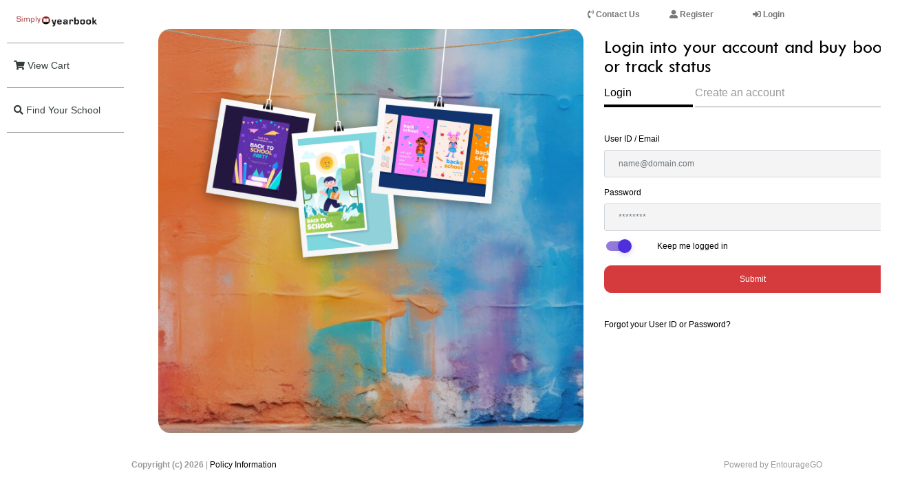

--- FILE ---
content_type: text/html; Charset=utf-8
request_url: https://simplyyb.entouragego.com/login.asp
body_size: 19973
content:

<!DOCTYPE html>
<html lang="en">
<head>
  <meta http-equiv="Content-Type" content="text/html; charset=UTF-8">
  <meta name="keywords" content="online yearbooks, yearbook publishers, yearbook printing, yearbook software, elementary school yearbooks, high school yearbooks, church yearbook, military yearbook, school yearbook, yearbook designer">
  <meta name="description" content="Yearbook companies and publishers, designs elementary and high school yearbook publishing and yearbook printing. Quick and easy yearbook printing, yearbook quotes and pricing.">
  <meta name="robots" content="index, follow">
  <meta name="robots" content="ALL">
  <meta name="submission" content="https://www.entouragego.com">
  <meta name="author" content="www.entouragego.com">
  <meta name="copy right" content="www.entouragego.com 2026">
  <meta name="language" content="English">
  <meta name="document-classification" content="Entourage GO">
  <meta name="document-distribution" content="Global">  
  <meta name="viewport" content="initial-scale=1">
  <title>Login</title>
    
  <link rel="preconnect" href="https://fonts.googleapis.com">
  <link rel="preconnect" href="https://fonts.gstatic.com" crossorigin>
  <link href="https://fonts.googleapis.com/css2?family=Play:wght@400;700&display=swap" rel="stylesheet">  
  <link rel="icon" href="/images/favicon.ico" type="image/x-icon">
  <link rel="shortcut icon" href="/images/favicon.ico" type="image/x-icon">
  <link rel="stylesheet" href="https://stackpath.bootstrapcdn.com/bootstrap/4.1.1/css/bootstrap.min.css" integrity="sha384-WskhaSGFgHYWDcbwN70/dfYBj47jz9qbsMId/iRN3ewGhXQFZCSftd1LZCfmhktB" crossorigin="anonymous"></head>
 	<script src="https://kit.fontawesome.com/3c6d997b87.js" crossorigin="anonymous"></script>
  <script type="text/javascript" src="/javascript/jquery-3.6.0.min.js"></script>  
  <script src="https://stackpath.bootstrapcdn.com/bootstrap/4.1.1/js/bootstrap.min.js" integrity="sha384-smHYKdLADwkXOn1EmN1qk/HfnUcbVRZyYmZ4qpPea6sjB/pTJ0euyQp0Mk8ck+5T" crossorigin="anonymous"></script>
  <script src="https://cdn.jsdelivr.net/npm/sweetalert2@10"></script>
  <script src="https://cdnjs.cloudflare.com/ajax/libs/popper.js/1.14.3/umd/popper.min.js" integrity="sha384-ZMP7rVo3mIykV+2+9J3UJ46jBk0WLaUAdn689aCwoqbBJiSnjAK/l8WvCWPIPm49" crossorigin="anonymous"></script>
 	<script type="text/javascript" src="/javascript/microplugin.js?v=032520191"></script>	 
	<script type="text/javascript" src="/javascript/EntourageJS.js?v=11252020"></script>

  <link rel="stylesheet" type="text/css" href="/css/styles.css?v-12022024">
  <link rel="stylesheet" type="text/css" href="/css/jquery-ui.css">
  <link rel="stylesheet" type="text/css" href="/css/jquery-ui.min.css">
  <link rel="stylesheet" type="text/css" href="/css/jquery-ui.structure.css">
  <link rel="stylesheet" type="text/css" href="/css/jquery-ui.structure.min.css">
  <link rel="stylesheet" type="text/css" href="/css/jquery-ui.theme.css">
  <link rel="stylesheet" type="text/css" href="/css/jquery-ui.theme.min.css">
  <link rel="stylesheet" type="text/css" href="/css/selectize.css?v=03252019" />
  

  <script type="text/javascript" src="/javascript/functions.js?v=12102022"></script>
  <script type="text/javascript" src="/javascript/jquery.autocomplete.min.js"></script>
  <script type="text/javascript" src="/javascript/jquery.autocomplete.js"></script>
  <script type="text/javascript" src="/javascript/jquery-ui.min.js"></script>
  <script type="text/javascript" src="/javascript/selectize.js?v=032520191"></script>	
  <style type="text/css">
	#header {
		display: none;
	}
	
  @media (max-width: 992px) {
		#sidebar {
			display: none;
		}
		#header {
			display: block;
		}
    .main-container {
      margin-left: auto !important;
      margin-top: 20px;
    }
    h1 {
      font-size: 40px;
      line-height: 1.2em;
    }

  }

  @media screen and (max-width: 1600px) {
    .main-container {
      margin-left: 200px;
    }
  }
	

  </style>
</head>
<body>
  <script language="javascript">
  function openContactUsModal() {
    console.log('openContactUsModal() ');
    $('#ContactUsModal').modal('show');
  }
</script>
<!--Contact Us Modal -->
<div class="modal fade" id="ContactUsModal" tabindex="-1" role="dialog" aria-labelledby="ContactUsModalLabel" aria-hidden="true">  
  <div class="modal-dialog modal-lg" role="document">
    <div class="modal-content">
      <div class="modal-header">
        <h5 class="modal-title" id="ContactUsModalLabel">Contact Us</h5>
        <button type="button" class="close" data-dismiss="modal" aria-label="Close">
          <span aria-hidden="true">&times;</span>
        </button>
      </div>
      <div class="modal-body" style="height: auto;" >
        <div class="row">
          <div class="col-md-6">
            
            <img src="https://entourage-web-images.s3.us-east-1.amazonaws.com/go/high%20school_9-26-24.png" alt="Contact Us" class="img-fluid">
            
          </div>
          <div class="col-md-6">
            <h2>Need help?</h2>
            <p class="mt-3">
              Our customer service team is here to help you with any questions you may have. Please feel 
              free to contact via email or by calling us at (805) 874-2883.
            </p>
            <hr size="1" width="100%" color="black">
            <h3>
              Simply Yearbook
            </h3>
            <h4 class="mt-3">
              Email: <a href="mailto:kate@simplyyearbook.com">kate@simplyyearbook.com</a>
            </h4>
            <h4 class="mt-3">
              Phone: <a href="tel:(805) 874-2883">(805) 874-2883</a>
            </h4>
          </div>

        </div>
      </div>
      <div class="modal-footer" style="display: block;">
        <div class="row">
          <div class="col-3">
          </div>
          <div class="col-9" style="text-align: right;">
          
            <button type="button" class="btn btn-primary" data-dismiss="modal">Close</button>
          </div>          
        </div>
      </div>
    </div>
  </div>
</div>



    <!-- only show on desktolpo mode -->
    <nav id="sidebar" style="overflow:auto" class="p-2">
      <div class="wrapper">
        <div id="top_menu">
          <div id="top_menu_container" class="container text-right">
            <div class="top_menu_item">
              <a href="#" onclick="openContactUsModal(); return false;">
                <i class="fas fa-phone-volume"></i>
                Contact Us
              </a>
            </div>
            <div class="top_menu_item">
              
              <a href="/register">
              <i class="fas fa-user-alt"></i>
              Register</a>
              
            </div>
            <div class="top_menu_item">
              
              <a href="/login"><i class="fas fa-sign-in-alt"></i>
              Login</a>
              
            </div>
          </div>
        </div>

      <div id="left_side_menu">
        <div id="left_side_pad">
    			<div class="left_side_item">
		    		<a href="/find">
				    	<img src="https://entourage-web-images.s3.amazonaws.com/partners/simply_yearbook/simply_yearbook_logo.png" id="link_logo" class="img-fluid">
            </a>
			    </div>
        
			    <hr class="left_side_spacer">
			    <div class="left_side_item">
          
    			</div>
          
			    <div class="left_side_item">
				    <a href="/YBSTORE/ShoppingCart.asp">
              <i class="fas fa-shopping-cart"></i>
              View Cart
            </a><br/>
            
  			  </div>
	  		  <hr class="left_side_spacer">
		  	  <div class="left_side_item">
			  	  <a href="/find_school.asp">
              <i class="fas fa-search"></i>
              Find Your School
            </a>
			    </div>	
			    <hr class="left_side_spacer">
			    <div class="left_side_item">
          
			  </div>
		  </div>
    </nav>
  </div><!-- left side menu ends -->
  
  <!-- only show in mobile mode -->
	<div class="header" id="header">
		<div class="navbar navbar-default navbar-expand-lg">
			
			<button class="navbar-toggler float-right" type="button" data-toggle="collapse" data-target="#navbarSupportedContent" aria-controls="navbarSupportedContent" aria-expanded="false" aria-label="Toggle navigation">
				<i class="fas fa-bars"></i>
			</button>
			<a href="/index.asp">
				<img src="https://entourage-web-images.s3.amazonaws.com/partners/simply_yearbook/simply_yearbook_logo.png" id="link_logo" class="img-fluid mobile-logo" alt=""></a>
			</a>
			
			<button class="navbar-toggler float-right" type="button" id="sidebarCollapse">
				<span class="glyphicon glyphicon-menu-hamburger"></span> 
			</button>
			
			<div class="collapse navbar-collapse" id="navbarSupportedContent">
				<ul class="nav">
					<li class="nav-item active">
            <a class="nav-link" href="/index.asp">
              <i class="fas fa-home"></i>
						  Home</a>
					</li>
          <li class="nav-item">
            
            <a class="nav-link" href="/register">
            <i class="fas fa-user-alt"></i>
            Register</a>
            

          </li>          
					<li class="nav-item">
            
            <a class="nav-link" href="/login"><i class="fas fa-sign-in-alt"></i>
            Login</a>
            						
					</li>
          <li class="nav-item">
            <a class="nav-link" href="#" onclick="openContactUsModal(); return false;">
              <i class="fas fa-phone-volume"></i>
              Contact Us
            </a>
          </li>

				</ul>
			</div>
		</div>
	</div>

  <div class="container main-container">
			
	<link href="/YBStore/storestyle.css" rel="stylesheet" type="text/css" />
	<style type="text/css">
		#content {
			padding-left: 20px;
			padding-right: 20px;
		}
		#red_line {
			color:#A91E22;
			background:#A91E22;
			height:1px;
			border:none;
		}
		#login_content {
			background-color:#ffffff;
			border-radius:1px;
		}
		#login_box {
			color:#000000;
			background-color:#f1f1f1;
			font-size:12pt;
			border:4px solid #d3d3d3;
			border-radius:2px;
		}

		#login_box td {
			padding: 10px;
		}
		.mass_login {
			width:200px;
			height:25px;
			background-color:#ffffff;
			background-image:url('/YBStore/images/input_fade.png');
			background-repeat:repeat-x;
			padding:0 5px;
			border:1px solid #d3d3d3;
			border-radius:2px;
		}
		.mass_login:hover {
			border:1px solid #B3D570;
		}
		#forgot_user {
			font-size:9pt;
			color:#000000;
			margin:0;
			text-decoration:none;
			cursor:pointer;
		}
		#forgot_user:hover {
			text-decoration:underline;
		}
		#new_user {
			color:#75a514;
			text-decoration:none;
		}
		#request_box {
			width:300px;
			height:200px;
		}
		#login_button {
			width:150px;
			height:30px;
			border:3px solid #B3D570;
			border-radius:16px;
			background-image:url('/YBStore/images/login_button.png');
			cursor:pointer;
		}
		#login_button:hover {
			border:3px solid #ffffff;
		}

		.pop_up_btn {
			width:150px;
			text-align: center;
			color: #ffffff;
			border-radius: 5px;
			padding: 5px 0;
			border: 0;
			background-color: #aa0000;
			cursor:pointer;
			font-size: 14px;
			line-height: 20px;
			margin: 0 10px;
		}
		#close_button {
			width:150px;
			height:32px;
			color: #ffffff;
			border:1px solid #d3d3d3;
			border-radius:4px;
			background-color: #aa0000;
			cursor:pointer;
		}
		#close_button:hover {
			border:3px solid #f1f1f1;
		}
		#register_list {
			padding:5px 0 2px 25px;
			margin:0;
			font-size:20px;
			color:#A91E22;
		}
		.list_item {
			padding:7px 0;
		}
		#register_box {
			width:530px;
			color:#ffffff;
			background-color:#75a514;
			font-size:12pt;
			border:4px solid #B3D570;
			border-radius:15px;
		}
		#pop_up {
			position:absolute;
			top:20px;
			left:0px;
			background-color:rgba(82, 82, 82, 0.5);
		}

		#pop_up_box {
			position: absolute;
			left: 50%;
			top: 35%;
			width: 500px;
			/*height: 250px;*/
			margin: -125px 0 0 -250px;
			z-index: 999;
			text-align:center;
			background-color:#ffffff;
			border-radius:10px;
			box-shadow:0 5px 20px #333333;
			display: none;
		}
		#pop_up_box > div {
			padding: 20px;
		}
		#pop_up_shadow {
			position: absolute;
			left: 0;
			top: 0;
			width: 100%;
			height: 100%;
			background-color: #333333;
			background-color: rgba(0, 0, 0, 0.5);
			z-index: 99;
			display: none;
		}
		.return_message_box {
			padding: 5px;
			color :#aa0000;
		}
		.pop_up_section {
			padding: 20px 0 0 0;
		}
	</style>
	<script type="text/javascript">
		function openWindow(boxType) {
			var theBox = document.getElementById(boxType);
			theBox.style.display = "inline-block";
		}

		function closeWindow(boxType) {
			var theBox = document.getElementById(boxType);
			theBox.style.display = "none";
		}

		function submitLogin(formObj, formType) {
			var errMessage = "";
					
			if (formType == 'forgot') {
				var isValid = true;
				var ForgotUserEmail = formObj.forgot_email.value;
				alert(ForgotUserEmail);
				if (ForgotUserEmail == "") {
					errMessage += "Please provide your email address.\n\n";
					isValid = false;
				}
				if (isValid == true) {
					alert(isValid);
					var email = formObj.forgot_email.value;
					var partnerId = 26138;
					alert(email);
					document.location = "MassForgotUserNameAction.asp?email=" + email + "&partner_id=" + loginPartnerId;
						return;
				}
				else {
					alert(errMessage);
				}
			}
			
			if (errMessage != "") {
				alert(errMessage + "\nPlease try your request again.");
				return false;
			}
			return true;
		}
		function togglePopUp() {
			var theBox = document.getElementById("pop_up_box");
			var theShadow = document.getElementById("pop_up_shadow");
			if (theBox.style.display == 'block') {
				theBox.style.display = 'none';
				theShadow.style.display = 'none';
				document.body.style.overflow = '';
			}
			else {
				theBox.style.display = 'block';
				theShadow.style.display = 'block';
				document.body.style.overflow = 'hidden';
			}
		}

		function forgotPasswordSubmit() {
			$.ajax({
				type: "POST",
				url: "MassForgotUserNameAction.asp",
				async: true,
				data: {
					forgot_email: $('#forgot_email').val(),
					forgot_username: $('#forgot_username').val(),
					partner_id: $('#forgot_partner_id').val(),
				},
				success: function(data) {
					var jsonObj = JSON.parse(data);
					if (jsonObj.status == 'SUCCESS') {
						Swal.fire({
							title: 'Reset Password Notification Sent',
							text: "By entering the tracking number, this will update the order status to SHIPPED.",
							icon: 'info'
						}).then((result) => {
							if (result.isConfirmed) {
								location.reload();
							}
						});
					}
					else {
						Swal.fire({
							title: 'Oops... There was a problem',
							text: jsonObj.message + ' Please try your request again.',
							icon: 'warning'
						}).then((result) => {
							/*if (result.isConfirmed) {
								location.reload();
							}*/
						});
					}
				}
			})
			
			
			

		}
	</script>
	<div class="container">
		<div class="row">
			<div class="col-md-7">
				<img src="https://entourage-web-images.s3.us-east-1.amazonaws.com/LINK/login-page-image.png" class="img-fluid" alt="Capturing Memories. Login here...">
			</div>
			<div class="col-md-5">
				<h2 class="mt-3">
					Login into your account and buy books or track status
				</h1>
				<div class="return_message_box d-none">
					<b></b>
				</div>
				<div class="return_message_box ">
					<b></b>
				</div>
				<div class="return_message_box d-none">
					Your email address has been verified and your account information has been successfully sent to .<br>
					Please check your email to access your account information. 
				</div>
				<div class="return_message_box d-none">
					
				</div>
					
				<form name="loginForm" action="login_action.asp" method="POST" onsubmit="return submitLogin(this, 'login');">
					<input type="hidden" name="yearbook_id" value=""/>
					<input type="hidden" name="redirect" value=""/>
					<input type="hidden" name="guid" value=""/>
					<input type="hidden" name="partner_id" value="26138" />
					<div class="row">
						<div class="col-md-12">
							<div class="login-tab selected-login-tab" style="width: 30%;">
							Login
							</div>
							<div class="login-tab" style="width: 65%;" onclick="document.location = '/register'; return false;">
								Create an account
							</div>

						</div>
					</div>

					<div class="row mt-5">
						<div class="col-md-12">
							<label for="userid">User ID / Email</label>
							<input type="edit" value="" name="userid" id="userid" class="form-control" placeholder="name@domain.com" required />
						</div>
					</div>
					<div class="row mt-3">
						<div class="col-md-12">
							<label for="userid">Password</label>								
							<input type="password" value="" id="password_login" name="password_login" class="form-control"  placeholder="********" required/>
						</div>
					</div>
					<div class="row mt-3">
						<div class="col-md-2">
							<div class="checkbox-wrapper-3">
								<input id="keep_logged_in_check" type="checkbox" name="stay_logged_in" checked >
								<label for="keep_logged_in_check" class="toggle"><span></span></label>
							</div>
						</div>
						<div class="col-md-9">
								Keep me logged in
						</div>
					</div>
					<div class="row mt-3">
						<div class="col-md-12">
							<input type="submit" class="btn btn-primary btn-block" value="Submit" id="submit_button">
						</div>
					</div>
					<div class="row mt-5">
						<div class="col-md-12">
							<a href="#" id="forgot_user" onclick="togglePopUp(); return false;">Forgot your User ID or Password?</a>
						</div>
					</div>

				</form>

			</div>
		</div>
</div>

		<div id="pop_up_shadow" onclick="togglePopUp();">
		</div>
		<div id="pop_up_box">
			<div>
				<moon_head>Forgot Your Username or Password?</moon_head>
				<hr id="red_line"/>
				<div class="pop_up_section">
					Please enter the email address you used to register for your account<br/> and we will email you your account information.
				</div>
				<form name="theForm" action="MassForgotUserNameAction.asp" onsubmit="forgotPasswordSubmit(); return false;">
				<input type="hidden" value="26138" name="forgot_partner_id" id="forgot_partner_id"/>
					<div class="pop_up_section">
						Email Address
						<input type="email" value="" placeholder="name@domain.com" id="forgot_email" name="forgot_email" class="form-control login_field" id="3">
						<br>If not the same as your email, please provide your username:
						<br>
						Username
						<input type="text" value="" name="forgot_username" id="forgot_username" class="form-control login_field" id="4">
					</div>
					<div class="pop_up_section">
						<input id="cancel_button" class="pop_up_btn" type="button" value="Cancel" onclick="togglePopUp();">
						<input id="submit_button" class="pop_up_btn" type="submit" value="Submit" onclick="submitLogin('forgot');">
					</div>
				</form>
			</div>
		</div>
	</div><!-- container ends -->
	<div class="container mt-5">
		<div id="footer" class="mt-5 text-center">
			<div class="row">
				<div class="col-md-6 text-left ">
				  <b>Simply Yearbook - Copyright (c) 2026</b>
				   | <a href="/goPolicies.asp">Policy Information </a> <br>
				</div>
				<div class="col-md-6 text-right">
				  Powered by EntourageGO
				</div>
				
			</div>
		</div><!-- footer ends -->
	</div>
</body>
</html>


--- FILE ---
content_type: text/css
request_url: https://simplyyb.entouragego.com/css/styles.css?v-12022024
body_size: 13528
content:
:root {
  --link-primary: #D53A3D;
	--link-href-primary: #343E3D;
	--info-text-color: #999999;

	--header-font: 'Play', sans-serif;
	--body-font: Helvetica, Arial, sans-serif;

}

* {
	margin: 0;
}


html, body {
  margin:0;
  padding:0;
	height: 100%;
  font-family:"Trebuchet MS", Helvetica, sans-serif;
  color:#000000;
  font-size:12px;
  line-height:20px;
  text-align:left;
  -webkit-text-size-adjust:100%;
	//background-color: #f1f1f1;
}
h1, h2, h3, h4 {
  margin:0;
  padding:0;
  font-weight:400;
	font-family: TCM_____, "Trebuchet MS", Helvetica, sans-serif;
}

h1 {
	font-family:"Trebuchet MS", Helvetica, sans-serif;
  color:#000000;
  font-size:60px;
  line-height:60px;
  font-weight:700;
}
h2 {
  font-size:28px;
  line-height:28px;
}
h3 {
  font-size: 22px;
  line-height:24px;
}
h4 {
  font-size:20px;
  line-height:18px;
}

a {
	color: var(--link-href-primary)
}

header_text {
	font-family: Arial;
	font-size: 24px;
	color: #aa0000;
	line-height: 1.2em;
	margin: 0 0 10px 0;	
}

/* unvisited link */
a:link {

}

/* visited link */
a:visited {

}

/* mouse over link */
a:hover {
	text-decoration:underline;
}

/* selected link */
a:active {
  color: #000000;
}

p {
  margin:0;
  padding:0;
  font-size:12px;
  line-height:18px;
}
form {
  margin:0;
  padding:0;
}
img {
  border:0;
}

input[type="checkbox"] {
	margin: 0 5px;
}

@font-face {
	font-family: 'moon_flower_boldregular';
	src: url('../fonts/moon_flower_bold-webfont.eot');
	src: url('../fonts/moon_flower_bold-webfont.eot?#iefix') format('embedded-opentype'),
			 url('../fonts/moon_flower_bold-webfont.woff') format('woff'),
			 url('../fonts/moon_flower_bold-webfont.ttf') format('truetype'),
			 url('../fonts/moon_flower_bold-webfont.svg#moon_flower_boldregular') format('svg');
	font-weight: normal;
	font-style: normal;
}
@font-face {
	font-family: TCM_____;
	src: local(TCM_____), url('../fonts/TCM_____.ttf') format('opentype');
}
.sub_head {
  font-size:28px;
  line-height:28px;
  margin:0 0 10px 0;
}
moon_head {
	font-family:moon_flower_boldregular;
  font-size:40px;
	color:#aa0000;
  line-height:42px;
  margin:0 0 10px 0;
}
moon_sub {
	font-family:moon_flower_boldregular;
  font-size:26px;
	color:#aa0000;
  line-height:30px;
  margin:0 0 10px 0;
}
TW_head {
	font-family:TCM_____, Helvetica, sans-serif;
  font-size:40px;
	color:#aa0000;
  line-height:42px;
  margin:0 0 10px 0;
}
TW_sub {
	font-family:TCM_____, Helvetica, sans-serif;
  font-size:26px;
	color:#aa0000;
  line-height:30px;
  margin:0 0 10px 0;
}
#footer2 a {
  color:#ffffff;
}

#header_box {
  height:130px;
}

#top_menu_container {
	padding-right: 50px;
}

.top_menu_item {
	padding: 5px 20px;
	font-weight: bold;
	display: inline-block;
	min-width: 100px;
	color: var(--info-text-color);
}

.top_menu_item a {
	color: #777777;
}

.top_menu_item a:hover {
	color: black;
}

#left_side_menu {
	width:190px;
	height: 100%;
	position: fixed;
	z-index: 2;
	left: 0;
	top: 0;
	background-color: #ffffff;
	font-size: 14px;
	line-height: 24px;
}
#left_side_pad {
	padding: 20px 10px;
}
.left_side_item {
	padding: 0 10px;
}

.left_side_spacer {
	margin: 20px 0;
	border: 0;
	border-bottom: 1px solid #999999;
}
#container {
	margin: 10px 10px 0 200px;
}
#container2 {
	margin: 10px 10px 0 20px;
}
#wrapper {
	width: 900px;
	background-color: #ffffff;
	border-radius: 10px;
	margin: 0 auto;
}
#content {
	padding: 0 20px 40px 20px;
}
.float_clear {
	margin: 0;
	border: 0;
	height: 0;
	clear: both;
}
#push {
	height: 100px;
	clear: both;
}	
#header {
	height: 70px;
	position: relative;
	margin: 0 10px;
}
#header_content {
	overflow: hidden;
	position: absolute;
	width: 100%;
	z-index: 1;
}
#footer {
	color: var(--info-text-color);
	font-family: var(--modern-font);
	margin-top: 40px;
}

#footer a {
	color: #000000;
}
#footer_table {
	width: 900px;
	border-spacing: 40px;
	margin: 0 auto;
}
#footer_table td {
	padding: 0;
	border: 0;
}
#RedButton {
	background-color: #aa0000;
	color: #ffffff;
	border-radius: 4px;
	padding: 7px;
	width: 200px;
	height: 20px;
	line-height: 20px;
	text-align: center;
	cursor: pointer; 
	cursor: hand;
}

#RedButton2 {
	background-color: #aa0000;
	color: #ffffff;
	border-radius: 4px;
	padding: 10px 15px;
	font-size: 14px;
	text-align: center;
	cursor: pointer; 
	cursor: hand;
	border: 1pt solid #aa0000;
	margin: 5px 0px 0px 0px;
}
#BlueButton {
	background-color: #01a0c7;
	color: #ffffff;
	border-radius: 4px;
	padding: 7px 10px 7px 10px;
	line-height: 20px;
	text-align: center;
	cursor: pointer; 
	cursor: hand;
	border: 1pt solid #01a0c7;
	margin: 5px 0px 0px 0px;
}
.blue_button_2 {
	background-color: #01a0c7;
	border-radius: 4px;
	padding: 8px 0;
	text-align: center;
	cursor: pointer; 
	cursor: hand;
	border: 0px;
	position: relative;
	font-size: 18px;
}
a.white_link {
	color: #ffffff;
}
#click {
	cursor: pointer; 
	cursor: hand;
}
.btn {
	padding:10px;
	text-align:center;
	color:#ffffff;
}
#personalization_btn {
	background-color:#aa0000;
	cursor:pointer;
}
#edit_btn {
	background-color:#0054a6;
	cursor:pointer;
}
#blog_frame {
	width: 100%;
	height: 800px;
	display: block;
	border: 1px solid #cccccc;
}

/* styles for the mobile hamburger menu */
.nav {
	box-shadow: 5px 5px 5px #777777
}
.nav-item {
	width: 100%;
	border-bottom: 1px solid #cccccc;	
	font-size: 10pt;
}

.nav-link {
	font-size: 9pt;
	font-family: "Trebuchet MS", Helvetica, sans-serif
}

.nav_item {
	float: left;
	margin: 22px 30px 3px 10px;
}
.nav_item_right {
	float: right;
	margin: 22px 10px 3px 30px;
}

#navbarSupportedContent {
	border: 1px solid #cccccc;
	background-color: white;
	z-index: 100;
}

.blackLine {
	clear: both;
	border-bottom: 2px solid #333333;
}
.black_line {
	margin: 0;
	border: 0;
	border-bottom: 2px solid #333333;
	clear: both;
}
.blue_btn_table {
	width: 80%;
	border-spacing: 20px;
	table-layout: fixed;
	margin: 20px auto 0;
}
.blue_btn_table td {
	padding: 0;
	border: 0;
}
.search_table {
	border-spacing: 20px;
	margin: 40px 0;
}
.search_table td {
	padding: 0;
	border: 0;
	vertical-align: top;
}
.front_image_table {
	border-spacing: 0;
}
.front_image_table td {
	padding: 0;
	border: 0;
	vertical-align: top;
}
#header_line {
	width: 100%;
	/*
	position: absolute;
	left: 0;
	top: 45px;
	*/
}
#link_logo {
	width: 125px;
	display: block;
}

.mobile-logo {
	width: unset !important;
	height: 70px;
}

.content_pad {
	padding: 0 10px;
}

/* styles for homepage */
#front_page_box {
	height: 275px;
	position: relative;
}
#front_page_text_pad {
	padding: 50px 0 0 40px;
}
#front_page_image {
	height: 325px;
	display: block;
	position: absolute;
	right: 40px;
	bottom: 0;
}

#front_search_results {
	position: absolute;
	width: 100%;
	background-color: var(--link-primary);
	z-index: 2;
}
.account_search_item {
	padding: 10px 20px;
	font-size: 16px;
	line-height: 18px;
	background-color: #ffffff;
	margin: 2px;
	cursor: pointer;
}
.account_search_item:hover {
	background-color: #eeeeee;
	font-weight: bold
}
#search_area {
	text-align: center;
	max-width: 450px;
	margin: 20px auto 20px;
	position: relative;
}
#link_search_box {

}

#link_account_search {
	text-align: left;
	border: 1px solid var(--link-primary);
	height: 45px;
	padding: 17px;
  padding-left: 55px;
	font-size: 16pt;
  color: gray;
  background-image: url('https://entourage-web-images.s3.us-east-1.amazonaws.com/LINK/search-30.png');
  background-repeat: no-repeat;
  background-position: left center;
  outline: 0;	
}

#design_point_btn_icon {
	width: 40px;
	position: absolute;
	left: 15px;
	top: 2px;
	margin-top: -5px;
}
#front_page_btns {
	width: 100%;
	border-spacing: 0;
	table-layout: fixed;
	margin: 20px 0 0 0;
}
#front_page_btns > tbody > tr > td {
	padding: 0 20px;
	border: 0;
	vertical-align: top;
	text-align: center;
}
#front_page_btns > tbody > tr > td.right_border {
	border-right: 1px solid #cccccc;
}
#my_schools_list {
	padding: 0 0 0 10px;
}
#my_schools_list > li {
	margin: 10px 0;
	font-size: 12px;
	line-height: 16px;
}
#flash_notification_box {
	position: fixed;
	left: 50%;
	top: 50%;
	width: 500px;
	height: 300px;
	margin: -155px 0 0 -255px;
	background-color: #ffffff;
	z-index: 99999;
	box-shadow: 0 1px 3px 0 #999999;
	border-radius: 10px;
	text-align: center;
	font-size: 16px;
	line-height: 30px;
	border: 5px solid #aa0000;
}
#flash_notification_pad {
	padding: 40px 20px;
	position: relative;
}
#close_notification {
	background-image: url('/images/small_white_x.png');
	background-repeat: no-repeat;
	background-position: center;
	cursor: pointer;
	height: 30px;
	width: 30px;
	position: absolute;
	right: 0;
	top: 0;
	margin: -15px -15px 0 0;
	background-color: #aa0000;
	border-radius: 15px;
	box-shadow: 0 1px 3px 0 #666666;
}
#flash_notification_btn {
	padding: 10px;
	background-color: #589de8;
	color: #ffffff;
	margin: 40px 0 0 0;
	text-align: center;
	border-radius: 5px;
	box-shadow: 0 1px 2px 0 #999999;
}
#begin_upload_btn {
	width: 130px;
	height: 30px;
	text-align: center;
	background-color: #75A514;
	color: #ffffff;
	border-radius: 2px;
	font-size: 13px;
	line-height: 30px;
	cursor: pointer;
	margin: 0 0 5px 0;
	font-family: Helvetica, Arial, sans-serif;
	font-weight: 300;
	text-transform: uppercase;
}

#school-search-box {
	padding: 0px;
	background-color: white;
	border-radius: 20px;
	box-shadow: 0px 20px 44px 0px rgba(0, 0, 0, 0.1);
}

.search-box-second-drop-shadow {
	border-radius: 80px; 
	box-shadow: 0px 200px 40px 0px rgba(255, 0, 0, 0.65);
}

.school-search-box-top {
	padding: 30px 80px 20px 80px;
	background-color: #f4f4f4;
	border-top-left-radius: 20px;
	border-top-right-radius: 20px;
	
}

.school-search-box-bottom {	
	padding: 30px 80px 20px 80px;
	background-color: white;
	border-bottom-left-radius: 20px;
	border-bottom-right-radius: 20px;
}

h2.primary {
	font-size: 40px;
	color: var(--link-primary);
	font-family: var(--header-font);
	line-height: 1.1em
}

p.primary-text {
	color: var(--info-text-color);
	font-size: 9pt;
}

.modern-info {
	font-family: var(--header-font);
}

.cant-find-ctn {
	font-size: 9pt;
	color: var(--info-text-color);
}

.btn-primary {
	background-color: var(--link-primary);
	color: white;
	border-radius: 10px;
	border: 1px solid var(--link-primary);
}

.form-control {
	background-color: #f4f4f4;
	padding: 10px 20px;
	min-height: 40px;
}

.login-tab {
	display: inline-block;
	border-bottom: 1px solid  var(--info-text-color);
	font-size: 16px;
	color: var(--info-text-color);
	padding: 5px 0px 10px 0px;
}

.login-tab:hover {
	cursor: pointer;
	color: black
}

.selected-login-tab {
	color: black;
	box-sizing: border-box;
	border-bottom: 1px solid  black;
	box-shadow: inset 0 -3px 0 black;
}

.product-ctn {
	border: 1px solid #dedede;
	padding: 10px;
	border-radius: 10px;
	min-height: 250px;
	text-align: center;
}

/***********************************************************************************************************************/
/* Checkbox 3 */
  .checkbox-wrapper-3 input[type="checkbox"] {
    visibility: hidden;
    display: none;
  }

  .checkbox-wrapper-3 .toggle {
    position: relative;
    display: block;
    width: 40px;
    height: 20px;
    cursor: pointer;
    -webkit-tap-highlight-color: transparent;
    transform: translate3d(0, 0, 0);
  }
  .checkbox-wrapper-3 .toggle:before {
    content: "";
    position: relative;
    top: 3px;
    left: 3px;
    width: 34px;
    height: 14px;
    display: block;
    background: #9A9999;
    border-radius: 8px;
    transition: background 0.2s ease;
  }
  .checkbox-wrapper-3 .toggle span {
    position: absolute;
    top: 0;
    left: 0;
    width: 20px;
    height: 20px;
    display: block;
    background: white;
    border-radius: 10px;
    box-shadow: 0 3px 8px rgba(154, 153, 153, 0.5);
    transition: all 0.2s ease;
  }
  .checkbox-wrapper-3 .toggle span:before {
    content: "";
    position: absolute;
    display: block;
    margin: -18px;
    width: 56px;
    height: 56px;
    background: rgba(79, 46, 220, 0.5);
    border-radius: 50%;
    transform: scale(0);
    opacity: 1;
    pointer-events: none;
  }

  .checkbox-wrapper-3 #keep_logged_in_check:checked + .toggle:before {
    background: #947ADA;
  }
  .checkbox-wrapper-3 #keep_logged_in_check:checked + .toggle span {
    background: #4F2EDC;
    transform: translateX(20px);
    transition: all 0.2s cubic-bezier(0.8, 0.4, 0.3, 1.25), background 0.15s ease;
    box-shadow: 0 3px 8px rgba(79, 46, 220, 0.2);
  }
  .checkbox-wrapper-3 #keep_logged_in_check:checked + .toggle span:before {
    transform: scale(1);
    opacity: 0;
    transition: all 0.4s ease;
  }




--- FILE ---
content_type: text/css
request_url: https://simplyyb.entouragego.com/YBStore/storestyle.css
body_size: 3859
content:
@charset "UTF-8";
/* CSS Document */
/*
 		sUBMenu Styles
*/


/* H2 with a class of 'primary' make font red */
h2.primary {
	color: #aa0000;
}

#submenu { width:1000px; height:30px; margin:5px 0;}
#submenu #Nav { width:1000px; height:30px; margin:0; padding:0; background:url("images/menu.png") 0 0 no-repeat; }
#submenu #Nav li { 
    float: left;
    display:inline; 
    margin:0;
    margin-right: 5px; 
    padding:5px 0px 0px 25px;
    text-decoration:none;
}
#submenu #Nav li a {
    float:left;
    display:block;
    background:url(images/menu.png) no-repeat right top;
    padding: 0px 12px 2px 3px;
    font-weight:bold;
    color:#FFFFFF;
    text-decoration:none;

}
#submenu #Nav li a:hover{
    float:left;
    display:block;
    background:url(images/menu.png) no-repeat right top;
    font-weight:bold;
    color:#cc0000;
}

/*
 		Content Section Styles
*/
#white {
  width:100%;
  background-color:#ffffff;
  border: 0px solid black;
}

#topsection {
  width:100%;
  height:280px;
}

#main_content_box {
  background-color:#ffffff;
  padding:20px 10px;
  border-radius:10px 10px 0 0;
}

#lowermain {
  width:724px;
}

#lowerright {
  background-image: url("images/letsgoshopping.gif");
  float:right;
  width:230px;
  height:350px;
  background-color:#666666;
}

#featuredproducts {
  background-image: url("images/featuredproductsbackground.gif");
  width:700px;
  height:200px;
  margin-left:25px;
}

#product {
  border: 0px solid black;
  width: 800px;
}  
  
/*
    Text Styles
*/


#body {
	margin:0px; padding:0px;
	
	font-family:Arial, Helvetica, sans-serif;  
    color:#333333;  
    font-size:13px;  
    line-height:19px;
}
#main {
	background-repeat:repeat-x;
	background-color:#ffffff;
	margin: 0 auto; 
	padding:20px;
}

#main .container {
	/*background-image:url(/images/background.jpg); */
	background-repeat:no-repeat;
	min-height: 400px;
} 

#logo h1, #logo small {  
    margin:0px;  
    display:block;  
    text-indent:-9999px;  
}  
#headerright {
		float:right;
		color:#000000;
		font-family: Myriad Pro, Arial, Helvetica, sans-serif;
		font-size:16px;
		font-weight:normal;
}
#logo {
    background-image:url(/images/entourage_logo_new2.png);
    background-repeat:no-repeat;
    height:60px;
    margin:0 0 0 -20px;
}

 	
/* 
    Footer-Styles 
*/  
      
.footer {  
    font-family:Verdana, Arial, Helvetica, sans-serif;  
    font-size:10px;
		padding-top:7px;  
		margin: 0 0 0 0;
		list-style:none;
		height:50px;
}  
ul.footer li {  
    display:inline;
}  
ul.footer li a {
	text-decoration:none;
	color:#ffffff;
	font-family:Verdana, Arial, Helvetica, sans-serif;
	font-size:10px;
}
ul.footer li a.active, ul#footer li a.hover {
	color:#000000;
}
ul.footer a:hover {  
	color:#b4d670;
}


.footer2 {  
    font-family:Verdana, Arial, Helvetica, sans-serif;  
    font-size:10px;
		padding-top:7px;  
		margin: 0 0 0 0;
		list-style:none;
		height:50px;
}  
ul.footer2 li {  
    display:inline;
}  
ul.footer2 li a {
	text-decoration:none;
	color:#000000;
	font-family:Verdana, Arial, Helvetica, sans-serif;
	font-size:10px;
}
ul.footer2 li a.active, ul#footer li a.hover {
	color:#000000;
}
ul.footer2 a:hover {  
	color:#b4d670;
}
.cartLine {
  color: white;
  height: 2px;
  width: 95%;
}

.category-img {
  height: 180px;
}

.category-ctn {
  text-align: center;
}

.name-qty {
  font-size: 20px;
}

.error-msg {
  color: #aa0000;
  font-weight: bold
}

--- FILE ---
content_type: application/javascript
request_url: https://simplyyb.entouragego.com/javascript/functions.js?v=12102022
body_size: 6106
content:

function ajaxRequest(requestType, theUrl, theParams, isAsync, successFunct, errorFunct) {
	var xmlhttp;
	var sendUrl;
	var sendString;
	var theVariable = Math.random();  
	if (window.XMLHttpRequest) {
		xmlhttp = new XMLHttpRequest();
	}
	else {
		xmlhttp = new ActiveXObject('Microsoft.XMLHTTP');
	}
	if (requestType == 'POST') {
		sendUrl = theUrl;
		sendString = theParams;
	}
	else if (requestType == 'GET') {
		sendUrl = theUrl + '?' + theParams + '&v=' + theVariable;
		sendString = '';
	}
	if (isAsync) {
		xmlhttp.onreadystatechange = function() {
			if (xmlhttp.readyState == 4) {
				if (xmlhttp.status == 200) {
					if (successFunct) {
						successFunct(xmlhttp.responseText);
					}
				}
				else {
					if (errorFunct) {
						errorFunct();
					}
				}
			}
		}
	}
	xmlhttp.open(requestType, sendUrl, isAsync);
	if (requestType == 'POST' || requestType == 'PUT') {
		xmlhttp.setRequestHeader('Content-type', 'application/x-www-form-urlencoded');
	}
	else if (requestType == 'GET') {
		xmlhttp.setRequestHeader('Cache-Control', 'no-cache');
	}
	xmlhttp.send(sendString);
	if (!isAsync) {
		if (xmlhttp.responseText) {
			return xmlhttp.responseText;
		}
	}
}

function getElementChildren(element) {
  var childNodes = element.childNodes,
    children = [],
    i = childNodes.length;
  while (i--) {
    if (childNodes[i].nodeType === 1) {
      children.unshift(childNodes[i]);
    }
  }
  return children;
}

function getWindowHeight() {
  if (window.innerHeight) {
    return window.innerHeight;
  }
  else if (document.documentElement.clientHeight) {
    return document.documentElement.clientHeight;
  }
  else if (document.body.clientHeight) {
    return document.body.clientHeight;
  }
}

function getWindowWidth() {
  if (window.innerWidth) {
    return window.innerWidth;
  }
  else if (document.documentElement.clientWidth) {
    return document.documentElement.clientWidth;
  }
  else if (document.body.clientWidth) {
    return document.body.clientWidth;
  }
}

function addElementClass(theElement, theClass) {
	if (theElement) {
		if (theElement.classList) {
			theElement.classList.add(theClass);
		}
		else {
			theElement.className += ' ' + theClass;
		}
	
	}
}

function setTextSelectRange(element, start, end) {
   if (element.setSelectionRange) {
      element.setSelectionRange(start, end);
   }
   else if (element.createTextRange) {
    element = element.createTextRange();
    element.collapse(true);
    element.moveEnd('character', end);
    element.moveStart('character', start);
    element.select();
   }
}

function getByClass(className) {
  if (document.getElementsByClassName) {
    return document.getElementsByClassName(className);
  }
  else {
    return document.querySelectorAll('.' + className);
  }
}

function getFlashVersion(){
  // ie
  try {
    try {
      // avoid fp6 minor version lookup issues
      // see: deconcept Â» GetVariable/SetVariable crashes Internet Explorer with Flash Player 6
      var axo = new ActiveXObject('ShockwaveFlash.ShockwaveFlash.6');
      try {
        axo.AllowScriptAccess = 'always';
      }
      catch(e) {
        return '6,0,0';
      }
    }
    catch(e) {
    }
    return new ActiveXObject('ShockwaveFlash.ShockwaveFlash').GetVariable('$version').replace(/\D+/g, ',').match(/^,?(.+),?$/)[1];
    // other browsers
  }
  catch(e) {
    try {
      if(navigator.mimeTypes["application/x-shockwave-flash"].enabledPlugin){
        return (navigator.plugins["Shockwave Flash 2.0"] || navigator.plugins["Shockwave Flash"]).description.replace(/\D+/g, ",").match(/^,?(.+),?$/)[1];
      }
    } 
    catch(e) {
    }
  }
  return '0,0,0';
}

	function checkFlashInstall() {
		var thisVersion = getFlashVersion();
		var versionArray = thisVersion.split(",");
		var simpleVersion = versionArray[0];
		if (simpleVersion == 0) {
			openNotificationBox();
		}
	}
	
	function openNotificationBox() {
		var flashMsgBox = document.createElement('div');
		var flashMsgPad = document.createElement('div');
    var flashMsgBold = document.createElement('b');
		var flashMsgTxt = document.createTextNode('This uploader requires Adobe Flash Player.');
		var flashMsgBr = document.createElement('br');
		var flashMsgBr2 = document.createElement('br');
		var flashMsgTxt2 = document.createTextNode('Please enable Adobe Flash Player in your browser settings or download Adobe Flash Player if you have not done so already.');
		var downloadLink = document.createElement('a');
		var downloadBtn = document.createElement('div');
		var downloadTxt = document.createTextNode('Click Here to Download Adobe Flash Player');
		var closeX = document.createElement('div');
		
		flashMsgBox.setAttribute('id', 'flash_notification_box');
		flashMsgPad.setAttribute('id', 'flash_notification_pad');
		downloadLink.setAttribute('href', 'http://get.adobe.com/flashplayer/');
		downloadLink.setAttribute('target', '_blank');
		downloadBtn.setAttribute('id', 'flash_notification_btn');
		closeX.setAttribute('id', 'close_notification');
		closeX.setAttribute('onclick', 'closeNotificationBox();');
		
    flashMsgBold.appendChild(flashMsgTxt);
		flashMsgPad.appendChild(flashMsgBold);
		flashMsgPad.appendChild(flashMsgBr);
		flashMsgPad.appendChild(flashMsgBr2);
		flashMsgPad.appendChild(flashMsgTxt2);
		downloadBtn.appendChild(downloadTxt);
		downloadLink.appendChild(downloadBtn);
		flashMsgPad.appendChild(downloadLink);
		flashMsgPad.appendChild(closeX);
		flashMsgBox.appendChild(flashMsgPad);
		
		document.body.appendChild(flashMsgBox);
	}
	
	function closeNotificationBox() {
		var flashMsgBox = document.getElementById('flash_notification_box');
		document.body.removeChild(flashMsgBox);
	}

--- FILE ---
content_type: application/javascript
request_url: https://simplyyb.entouragego.com/javascript/EntourageJS.js?v=11252020
body_size: 15652
content:
/**
 * Global variables
 */
var _awsRegionId = 'us-east-2';
var _awsIdentifyPool = 'us-east-2:b1c903bb-f839-4158-bebf-ef14c8a65cc2';

// Can use either region
//var _awsRegionId = 'us-east-1';
//var _awsIdentifyPool = 'us-east-1:b630e038-c04e-4a1c-9eb8-bb4b44886a88';

function serverRequest(theURL, theParams) {
  var theResponse = "";
  var theVariable = Math.random();
  if (window.XMLHttpRequest) {// code for IE7+, Firefox, Chrome, Opera, Safari
    xmlhttp = new XMLHttpRequest();
  }
  else {// code for IE6, IE5
    xmlhttp = new ActiveXObject("Microsoft.XMLHTTP");
  }
  xmlhttp.open("GET", theURL + "?" + theParams + "&variable=" + theVariable,false);
  xmlhttp.send();
  return xmlhttp.responseText;                 
}

function logToConsole(theMessage) {
 /* if (console != null) {
    console.log(theMessage);
  }*/
}

function trim(str) { 
  str.replace(/^\s*/, '').replace(/\s*$/, ''); 
  return str;
} 

function initEntourageTabs() {

  // Grab the tab links and content divs from the page
  var tabListItems = document.getElementById('tabs').childNodes;
  for ( var i = 0; i < tabListItems.length; i++ ) {
    if ( tabListItems[i].nodeName == "LI" ) {
      var tabLink = getFirstChildWithTagName( tabListItems[i], 'A' );
      var id = getHash( tabLink.getAttribute('href') );
      tabLinks[id] = tabLink;
      contentDivs[id] = document.getElementById( id );
    }
  }

  // Assign onclick events to the tab links, and
  // highlight the first tab
  var i = 0;

  for ( var id in tabLinks ) {
    tabLinks[id].onclick = showEntourageTab;
    tabLinks[id].onfocus = function() { this.blur() };
    if ( i == 0 ) tabLinks[id].className = 'selected';
    i++;
  }

  // Hide all content divs except the first
  var i = 0;

  for ( var id in contentDivs ) {
    if ( i != 0 ) contentDivs[id].className = 'tabContent hide';
    i++;
  }
}

function showEntourageTab() {
  var selectedId = getHash( this.getAttribute('href') );

  // Highlight the selected tab, and dim all others.
  // Also show the selected content div, and hide all others.
  for ( var id in contentDivs ) {
    if ( id == selectedId ) {
      tabLinks[id].className = 'selected';
      contentDivs[id].className = 'tabContent';
    } else {
      tabLinks[id].className = '';
      contentDivs[id].className = 'tabContent hide';
    }
  }

  // Stop the browser following the link
  return false;
}

function getFirstChildWithTagName( element, tagName ) {
  for ( var i = 0; i < element.childNodes.length; i++ ) {
    if ( element.childNodes[i].nodeName == tagName ) return element.childNodes[i];
  }
}

function getHash( url ) {
  var hashPos = url.lastIndexOf ( '#' );
  return url.substring( hashPos + 1 );
}

function changeImage(imgId, newImage) {
  var theObj = document.getElementById(imgId);
  theObj.src = newImage; 
}

function OnMouseDown(e)
{
    // IE is retarded and doesn't pass the event object
    if (e == null) 
        e = window.event; 
    
    // IE uses srcElement, others use target
    var target = e.target != null ? e.target : e.srcElement;
    
    _debug.innerHTML = (target.className == 'drag'  || target.className == 'chatWindowStyle drag')
        ? 'draggable element clicked' 
        : 'NON-draggable element clicked';

    // for IE, left click == 1
    // for Firefox, left click == 0
    if ((e.button == 1 && window.event != null || 
        e.button == 0) && 
        (target.className == 'drag'  || target.className == 'chatWindowStyle drag'))
    {
        // grab the mouse position
        _startX = e.clientX;
        _startY = e.clientY;
        
        // grab the clicked element's position
        _offsetX = ExtractNumber(target.style.left);
        _offsetY = ExtractNumber(target.style.top);
        
        // bring the clicked element to the front while it is being dragged
        _oldZIndex = target.style.zIndex;
        target.style.zIndex = 10000;
        
        // we need to access the element in OnMouseMove
        _dragElement = target;

        // tell our code to start moving the element with the mouse
        document.onmousemove = OnMouseMove;
        
        // cancel out any text selections
        document.body.focus();

        // prevent text selection in IE
        document.onselectstart = function () { return false; };
        // prevent IE from trying to drag an image
        target.ondragstart = function() { return false; };
        
        // prevent text selection (except IE)
        return false;
    }
}

function OnMouseMove(e)
{
    if (e == null) 
        var e = window.event; 

    // this is the actual "drag code"
    _dragElement.style.left = (_offsetX + e.clientX - _startX) + 'px';
    _dragElement.style.top = (_offsetY + e.clientY - _startY) + 'px';
    
    _debug.innerHTML = '(' + _dragElement.style.left + ', ' + 
        _dragElement.style.top + ')';   
}

function OnMouseUp(e)
{
    if (_dragElement != null)
    {
        _dragElement.style.zIndex = _oldZIndex;

        // we're done with these events until the next OnMouseDown
        document.onmousemove = null;
        document.onselectstart = null;
        _dragElement.ondragstart = null;

        // this is how we know we're not dragging      
        _dragElement = null;
        
        _debug.innerHTML = 'mouse up';
    }
}

function getFlashVersion(){
  // ie
  try {
    try {
      // avoid fp6 minor version lookup issues
      // see: deconcept » GetVariable/SetVariable crashes Internet Explorer with Flash Player 6
      var axo = new ActiveXObject('ShockwaveFlash.ShockwaveFlash.6');
      try {
        axo.AllowScriptAccess = 'always';
      }
      catch(e) {
        return '6,0,0';
      }
    }
    catch(e) {
    }
    return new ActiveXObject('ShockwaveFlash.ShockwaveFlash').GetVariable('$version').replace(/\D+/g, ',').match(/^,?(.+),?$/)[1];
    // other browsers
  }
  catch(e) {
    try {
      if(navigator.mimeTypes["application/x-shockwave-flash"].enabledPlugin){
        return (navigator.plugins["Shockwave Flash 2.0"] || navigator.plugins["Shockwave Flash"]).description.replace(/\D+/g, ",").match(/^,?(.+),?$/)[1];
      }
    } 
    catch(e) {
    }
  }
  return '0,0,0';
}

function checkFlashInstall() {
  var thisVersion = getFlashVersion();
  var decVersion = thisVersion.replace(/,/g,".");
  var shortVersion = decVersion.split(".");
  var sVersion = 0;
  if (shortVersion.length == 0) {
    sVersion = decVersion;
  }
  else {
    sVersion = Number(shortVersion[0] + "." + shortVersion[1]);
  }
  if (decVersion == "0.0.0"){
    decVersion = "NOT INSTALLED OR DISABLED";
  }
  if (sVersion == 0) {
    alert('Flash Player is not installed.');
  }
}

function createSmallDialogBox() {
  var dBox = document.createElement('div');
  var sBox = document.createElement('div');
  dBox.setAttribute('id', 'small_dialog_box');
  sBox.setAttribute('id', 'dialog_box_shadow');
  document.body.appendChild(sBox);
  document.body.appendChild(dBox);
  
}

function removeSmallDialogBox() {
  var dBox = document.getElementById('small_dialog_box');
  var sBox = document.getElementById('dialog_box_shadow');
  document.body.removeChild(dBox);
  document.body.removeChild(sBox);
}

function ExtractNumber(value) {
  var n = parseInt(value);
  return n == null || isNaN(n) ? 0 : n;
}

function ajaxRequest(requestType, theUrl, theParams, isAsync) {
  //alert(requestType + ' - ' + theUrl + ' - ' + theParams + ' - ' + isAsync);
  var xmlhttp;
  if (window.XMLHttpRequest) {
    xmlhttp = new XMLHttpRequest();
  }
  else {
    xmlhttp = new ActiveXObject("Microsoft.XMLHTTP");
  }
  theParams = theParams.replace(/ /gi, "%20");
  if (requestType == "POST") {
    var urlString = theUrl;
    var sendString = theParams;
  }
  else if (requestType == "GET") {
    var urlString = theUrl + "?" + theParams;
    var sendString = "";
  }
  xmlhttp.open(requestType, urlString, isAsync);
  xmlhttp.setRequestHeader("Content-type","application/x-www-form-urlencoded");
  xmlhttp.send(sendString);
  if (xmlhttp.responseText) {
    return xmlhttp.responseText;
  }
}

function ajaxRequest2(requestType, theUrl, theParams, isAsync, successFn, errorFn) {
  var xmlhttp,
    sendUrl,
    sendString,
    theVariable;  
  if (window.XMLHttpRequest) {
    xmlhttp = new XMLHttpRequest();
  } else {
    xmlhttp = new ActiveXObject('Microsoft.XMLHTTP');
  }
  theParams = theParams.replace(/ /gi, '%20');
  if (requestType == 'POST') {
    sendUrl = theUrl;
    sendString = theParams;
  } else if (requestType == 'GET') {
    theVariable = Math.random();
    sendUrl = theUrl + '?' + theParams + '&v=' + theVariable;
    sendString = '';
  }
  if (isAsync) {
    xmlhttp.onreadystatechange = function () {
      if (xmlhttp.readyState === 4) {
        if (xmlhttp.status === 200) {
          if (successFn) {
            //successFn(xmlhttp.responseText);
            successFn(xmlhttp.responseText, xmlhttp);
          }
        } else if (errorFn) {
          errorFn(xmlhttp.responseText);
        }
      }
    };
  }
  xmlhttp.open(requestType, sendUrl, isAsync);
  if (requestType == 'POST' || requestType == 'PUT') {
    xmlhttp.setRequestHeader('Content-type', 'application/x-www-form-urlencoded');
  } else if (requestType == 'GET') {
    xmlhttp.setRequestHeader('Cache-Control', 'no-cache');
  }
  xmlhttp.send(sendString);
  if (!isAsync) {
    if (xmlhttp.responseText) {
      return xmlhttp.responseText;
    }
  }
}

function getElementChildren(element) {
  var childNodes = element.childNodes,
    children = [],
    i = childNodes.length;
  while (i--) {
    if (childNodes[i].nodeType === 1) {
      children.unshift(childNodes[i]);
    }
  }
  return children;
}

function removeElementChildren(element) {
	var children = getElementChildren(element),
		c;
	for (c = 0; c < children.length; c++) {
		element.removeChild(children[c]);
	}
}

function getWindowHeight() {
  if (window.innerHeight) {
    return window.innerHeight;
  }
  else if (document.documentElement.clientHeight) {
    return document.documentElement.clientHeight;
  }
  else if (document.body.clientHeight) {
    return document.body.clientHeight;
  }
}

function getWindowWidth() {
  if (window.innerWidth) {
    return window.innerWidth;
  }
  else if (document.documentElement.clientWidth) {
    return document.documentElement.clientWidth;
  }
  else if (document.body.clientWidth) {
    return document.body.clientWidth;
  }
}

function addElementClass(theElement, theClass) {
  if (theElement) {
    var currentClassValue = theElement.className;
    if (currentClassValue.indexOf(theClass) === -1) {
      if (theElement.classList) {
        theElement.classList.add(theClass);
      } else {
        theElement.className += ' ' + theClass;
      }
    }
  } else {
    console.log("EntourageJS.addElementClass() : WARNING: Unable to add class: " + theClass);
  }
}

function removeElementClass(theElement, theClass) {
  if (theElement) {
    var currentClassValue = theElement.className,
  		filteredList = [],
  		classValues, i;
    if (currentClassValue) {
  		classValues = currentClassValue.split(' ');
  		if (currentClassValue === theClass) {
  			theElement.removeAttribute('class');
  			return;
  		}
  		for (i = 0; i < classValues.length; i++) {
  			if (theClass !== classValues[i]) {
  				filteredList.push(classValues[i]);
  			}
  		}
  		theElement.className = filteredList.join(' ');
  	}
  } else {
    console.log("EntourageJS.removeElementClass() : WARNING: Unable to remove class: " + theClass);
  }
}

function setTextSelectRange(element, start, end) {
   if (element.setSelectionRange) {
      element.setSelectionRange(start, end);
   }
   else if (element.createTextRange) {
    element = element.createTextRange();
    element.collapse(true);
    element.moveEnd('character', end);
    element.moveStart('character', start);
    element.select();
   }
}

function getByClass(className) {
  if (document.getElementsByClassName) {
    return document.getElementsByClassName(className);
  }
  else {
    return document.querySelectorAll('.' + className);
  }
}

function parseXML(XML) {
	var parser, xmlObj;
	if (window.DOMParser) {
		parser = new DOMParser();
		xmlObj = parser.parseFromString(XML, 'text/xml');
	} else {// Internet Explorer
		xmlObj = new ActiveXObject('Microsoft.XMLDOM');
		xmlObj.async = false;
		xmlObj.loadXML(XML);
	}
	return xmlObj;
}

function isValidDate(dateString) {
  // First check for the pattern
  // Parse the date parts to integers
  if (dateString.indexOf('/') > 0) {
    if (!/^\d{1,2}\/\d{1,2}\/\d{4}$/.test(dateString)) {
      return false;
    }
    var parts = dateString.split("/");
    var day = parseInt(parts[1], 10);
    var month = parseInt(parts[0], 10);
    var year = parseInt(parts[2], 10);
  }
  else if (dateString.indexOf('-') > 0) {
    if (!/^\d{4}\-\d{1,2}\-\d{1,2}$/.test(dateString)) {
      return false;
    }
    var parts = dateString.split("-");
    var day = parseInt(parts[2], 10);
    var month = parseInt(parts[1], 10);
    var year = parseInt(parts[0], 10);  
  }
  else {
    return false;
  }
    
  // Check the ranges of month and year
  if (year < 1000 || year > 3000 || month == 0 || month > 12) {
    return false;
  }
  var monthLength = [ 31, 28, 31, 30, 31, 30, 31, 31, 30, 31, 30, 31 ];
  // Adjust for leap years
  if (year % 400 == 0 || (year % 100 != 0 && year % 4 == 0)) {
    monthLength[1] = 29;
  }
  // Check the range of the day
  return day > 0 && day <= monthLength[month - 1];
}

var edoJobProcess = (function () {
  var jobId, jobStatus, jobPercent, jobSuccessFn, jobErrorFn, jobProcessFn;
  function getJobStatus() {
    var theParams = 'type=CHECK_JOB_STATUS&job_id=' + jobId;
    ajaxRequest2('POST', 'ServerRequestHandler.asp', theParams, true, function (result) {
      var returnArray = result.split('|');
      jobStatus = returnArray[0];
      jobPercent = returnArray[1];
      //console.log(jobId, jobStatus, jobPercent);
      if (jobStatus === 'DONE') {
        if (jobSuccessFn) {
          jobSuccessFn();
        }
      } else {
        if (jobStatus === 'ERROR') {
          if (jobErrorFn) {
            jobErrorFn();
          }
        } else {
          if (jobStatus === 'PROCESSING') {
            if (jobProcessFn) {
              jobProcessFn();
            }
          }
          setTimeout(function () {
            getJobStatus();
          }, 1000);
        }
      }
    });
  }
  return {
    start: function (jobObj, successFn, errorFn, processFn) {
      var theParams = 'type=START_JOB';
      ajaxRequest2('POST', 'ServerRequestHandler.asp', theParams, true, function () {
        
      });
    },
    check: function (jobObj, successFn, errorFn, processFn) {
      jobId = jobObj.id;
      jobSuccessFn = successFn;
      jobErrorFn = errorFn;
      jobProcessFn = processFn;
      getJobStatus();
    }
  };
}());
